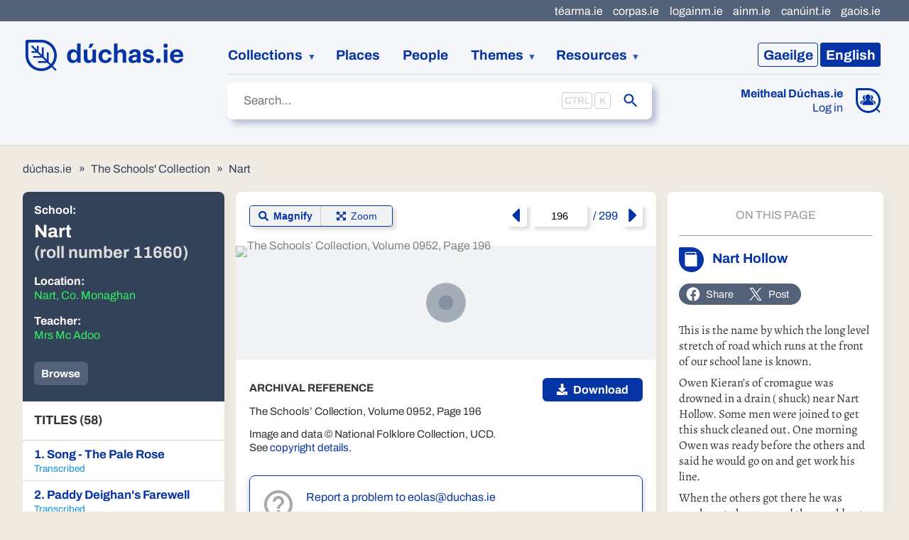

--- FILE ---
content_type: text/html
request_url: https://www.duchas.ie/en/cbes/4758606/4758320/4785887
body_size: 16330
content:
<!DOCTYPE html>
<html class="no-js no-share" lang="en">
	<head>
		<meta charset="utf-8" />
		<meta name="viewport" content="width=device-width" />

		
		<link href="../../../../_app/immutable/assets/2.d80e3965.css" rel="stylesheet">
		<link href="../../../../_app/immutable/assets/IconBase.d93538e2.css" rel="stylesheet">
		<link href="../../../../_app/immutable/assets/3.54f3bfd7.css" rel="stylesheet">
		<link href="../../../../_app/immutable/assets/app.f98e930f.css" rel="stylesheet">
		<link href="../../../../_app/immutable/assets/FaFacebook.402e0b5a.css" rel="stylesheet">
		<link href="../../../../_app/immutable/assets/Source.e8208aca.css" rel="stylesheet">
		<link href="../../../../_app/immutable/assets/HeaderTab.4f3ece49.css" rel="stylesheet">
		<link href="../../../../_app/immutable/assets/NavigatingIndicator.547a0901.css" rel="stylesheet">
		<link href="../../../../_app/immutable/assets/21.71fc068d.css" rel="stylesheet">
		<link href="../../../../_app/immutable/assets/zoom.ad8df34e.css" rel="stylesheet">
		<link href="../../../../_app/immutable/assets/ArrowUp.975a1ebd.css" rel="stylesheet">
		<link href="../../../../_app/immutable/assets/ArchivalDisclaimer.9b9fdfb5.css" rel="stylesheet">
		<link href="../../../../_app/immutable/assets/Breadcrumbs.1ea00539.css" rel="stylesheet">
		<link href="../../../../_app/immutable/assets/EditorsPickBanner.ef844806.css" rel="stylesheet">
		<link href="../../../../_app/immutable/assets/SocialSharer.24119c88.css" rel="stylesheet"><title>Nart Hollow · Nart · The Schools' Collection | dúchas.ie</title><!-- HEAD_svelte-1lgwfj_START --><link rel="apple-touch-icon" sizes="180x180" href="/apple-touch-icon.png"><link rel="icon" type="image/png" sizes="32x32" href="/favicon-32x32.png"><link rel="mask-icon" color="#5bbad5" href="/safari-pinned-tab.svg"><meta name="msapplication-TileColor" content="#f4f6f9"> <meta property="og:title" content="Nart Hollow · Nart · The Schools' Collection"> <meta property="og:site_name" content="dúchas.ie"> <meta name="twitter:title" content="Nart Hollow · Nart · The Schools' Collection | dúchas.ie"><link rel="canonical" href="https://www.duchas.ie/en/cbes/4758606/4758320/4785887"><link rel="alternate" href="https://www.duchas.ie/ga/cbes/4758606/4758320/4785887" hreflang="ga"><meta name="description" content="This is a collection of folklore compiled by schoolchildren in Ireland in the 1930s."><meta property="og:description" content="This is a collection of folklore compiled by schoolchildren in Ireland in the 1930s."><meta name="twitter:description" content="This is a collection of folklore compiled by schoolchildren in Ireland in the 1930s."><meta name="keywords" content="National Folklore Collection, Irish folklore, local history, genealogy, digital humanities"><meta property="og:type" content="website"><meta name="twitter:card" content="summary_large_image"><meta property="og:locale" content="en_GB"><meta property="og:locale:alternate" content="ga_IE"><meta property="og:url" content="https://www.duchas.ie/en/cbes/4758606/4758320/4785887"><meta name="twitter:url" content="https://www.duchas.ie/en/cbes/4758606/4758320/4785887"><meta property="og:image" content="https://www.duchas.ie/og.jpg"><meta name="twitter:image" content="https://www.duchas.ie/og.jpg"><meta property="og:image:width" content="1200"> <meta property="og:image:height" content="630"><!-- HEAD_svelte-1lgwfj_END --><!-- HEAD_svelte-ni1cd_START --><script data-api="https://plausible.io/api/event" data-domain="duchas.ie" defer src="https://plausible.io/js/script.manual.file-downloads.js"></script> <script data-svelte-h="svelte-1fiupdl">window.plausible =
				window.plausible ||
				function () {
					(window.plausible.q = window.plausible.q || []).push(arguments);
				};</script><!-- HEAD_svelte-ni1cd_END -->

		<script
			src="https://unpkg.com/leaflet@1.9.3/dist/leaflet.js"
			integrity="sha256-WBkoXOwTeyKclOHuWtc+i2uENFpDZ9YPdf5Hf+D7ewM="
			crossorigin=""
		></script>
		<script src="https://unpkg.com/esri-leaflet@3.0.10/dist/esri-leaflet.js"></script>
		<script src="/leaflet/L.Control.Locate.min.js"></script>
		<script src="/leaflet/leaflet.markercluster.js"></script>
	</head>
	<body>
		<div>   <div class="skip svelte-4dmeh5"><a href="#site-main" class="svelte-4dmeh5">Jump to main content</a> </div> <header class="svelte-1dfm0dr"><div class="header-main svelte-1dfm0dr"><a class="logo svelte-1dfm0dr" data-sveltekit-preload-data="hover" href="/en"><img src="/logo-duchas.svg" width="224" height="44" alt="Dúchas" class="svelte-1dfm0dr"></a> <nav class="language-switcher svelte-1dfm0dr"><ul class="svelte-9afzl5"><li><a data-sveltekit-noscroll href="/ga/cbes/4758606/4758320/4785887" class="svelte-9afzl5"><span class="language-name svelte-9afzl5" data-svelte-h="svelte-s0k285"><span class="language-code svelte-9afzl5">Ga</span><span class="svelte-9afzl5">eilge</span></span></a></li> <li><a aria-current="page" data-sveltekit-noscroll href="/en/cbes/4758606/4758320/4785887" class="svelte-9afzl5"><span class="language-name svelte-9afzl5" data-svelte-h="svelte-14i8oo5"><span class="language-code svelte-9afzl5">En</span><span class="svelte-9afzl5">glish</span></span></a></li> </ul></nav> <nav class="site-nav svelte-1dfm0dr" data-sveltekit-preload-data="hover"><ol class="svelte-1dfm0dr"><li class="collections expandable svelte-1dfm0dr"><button aria-expanded="false" aria-haspopup="true" type="button" class="svelte-1dfm0dr">Collections</button> <ul role="menu" class="svelte-1dfm0dr"><li role="menuitem"><a href="/en/cbe/volumes" class="svelte-1dfm0dr">The Main Manuscript Collection</a></li> <li role="menuitem"><a href="/en/cbes/volumes" class="svelte-1dfm0dr">The Schools’ Collection</a></li> <li role="menuitem"><a href="/en/cbeg" class="svelte-1dfm0dr">The Photographic Collection</a></li> <li role="menuitem"><a href="/en/cbef/recordings" class="svelte-1dfm0dr">The Audio Collection</a></li></ul></li> <li><a href="/en/places" class="svelte-1dfm0dr">Places</a></li> <li><a href="/en/people" class="svelte-1dfm0dr">People</a></li> <li class="expandable svelte-1dfm0dr"><button aria-expanded="false" aria-haspopup="true" type="button" class="svelte-1dfm0dr">Themes</button> <ul role="menu" class="svelte-1dfm0dr"><li role="menuitem"><a href="/en/topics/cbes" class="svelte-1dfm0dr">Topics</a></li> <li role="menuitem"><a href="/en/aath" class="svelte-1dfm0dr">Folktale index</a></li></ul></li> <li class="resources expandable svelte-1dfm0dr"><button aria-expanded="false" aria-haspopup="true" type="button" class="svelte-1dfm0dr">Resources</button> <ul role="menu" class="svelte-1dfm0dr"><li role="menuitem"><a href="/en/info/about" class="svelte-1dfm0dr">About the Project</a></li> <li role="menuitem"><a href="/en/info/res" class="svelte-1dfm0dr">Information Resources</a></li> <li role="menuitem"><a href="/en/surnames" class="svelte-1dfm0dr">Irish Surname Index</a></li> <li role="menuitem"><a href="/en/cbes/stories?EditorsPick=true" class="svelte-1dfm0dr">Weekly Pick</a></li></ul></li></ol> <div class="meitheal svelte-1dfm0dr"><div class="meitheal svelte-1hwow3w"><div class="icon svelte-1hwow3w"><a href="/en/meitheal"><img class="desktop svelte-1hwow3w" src="/icon-meitheal.svg" width="35" height="35" alt="Meitheal Dúchas.ie"> <img class="mobile svelte-1hwow3w" src="/icon-meitheal-mobile.svg" width="33" height="33" alt="Meitheal Dúchas.ie"></a></div> <div class="text svelte-1hwow3w"><a class="heading svelte-1hwow3w" href="/en/meitheal">Meitheal Dúchas.ie</a> <a href="/en/meitheal/in" class="svelte-1hwow3w">Log in</a></div> </div></div></nav> <div class="sub-nav svelte-1dfm0dr"><div class="search svelte-1dfm0dr"> <form action="/en/cbes/stories" autocomplete="off" role="search" class="svelte-13eg18j"><label class="sr-only" for="site-search">Search</label> <div class="input-container svelte-13eg18j"><input id="site-search" name="SearchText" placeholder="Search…" type="text" class="svelte-13eg18j" value="">  <input name="SearchLanguage" type="hidden" value="ga"></div>  <button type="submit" class="svelte-13eg18j"><span class="sr-only">Submit</span> <span class="icon svelte-13eg18j"><svg xmlns="http://www.w3.org/2000/svg" viewBox="0 0 24 24" class="svelte-3h8371"><path d="M15.5 14h-.79l-.28-.27C15.41 12.59 16 11.11 16 9.5 16 5.91 13.09 3 9.5 3S3 5.91 3 9.5 5.91 16 9.5 16c1.61 0 3.09-.59 4.23-1.57l.27.28v.79l5 4.99L20.49 19l-4.99-5zm-6 0C7.01 14 5 11.99 5 9.5S7.01 5 9.5 5 14 7.01 14 9.5 11.99 14 9.5 14z"></path></svg></span></button> </form></div></div></div>  <div class="collections-nav svelte-1dfm0dr"><nav data-sveltekit-preload-data="hover" class="svelte-19rbof4"><ul class="svelte-19rbof4"><li class="svelte-19rbof4"><a href="/en/cbe/volumes" class="svelte-1igxov9"><span class="icon svelte-1igxov9"><img src="/icon-cbe.svg" alt=""></span> <span class="text svelte-1igxov9"><span class="title svelte-1igxov9">The Main Manuscript Collection</span> </span> </a></li> <li aria-current="page" class="svelte-19rbof4"><a href="/en/cbes/volumes" class="svelte-1igxov9 current"><span class="icon svelte-1igxov9"><img src="/icon-cbes.svg" alt=""></span> <span class="text svelte-1igxov9"><span class="title svelte-1igxov9">The Schools’ Collection</span> </span> </a></li> <li class="svelte-19rbof4"><a href="/en/cbeg" class="svelte-1igxov9"><span class="icon svelte-1igxov9"><img src="/icon-cbeg.svg" alt=""></span> <span class="text svelte-1igxov9"><span class="title svelte-1igxov9">The Photographic Collection</span> </span> </a></li> <li class="svelte-19rbof4"><a href="/en/cbef/recordings" class="svelte-1igxov9"><span class="icon svelte-1igxov9"><img src="/icon-cbef.svg" alt=""></span> <span class="text svelte-1igxov9"><span class="title svelte-1igxov9">The Audio Collection</span> </span> </a></li></ul> </nav></div> <nav class="svelte-xpl2gh"><ul class="svelte-xpl2gh"><li><a href="http://www.tearma.ie" rel="noopener noreferrer" target="_blank" class="svelte-xpl2gh">téarma.ie</a> </li><li><a href="http://www.corpas.ie/en/" rel="noopener noreferrer" target="_blank" class="svelte-xpl2gh">corpas.ie</a> </li><li><a href="http://www.logainm.ie/en/" rel="noopener noreferrer" target="_blank" class="svelte-xpl2gh">logainm.ie</a> </li><li><a href="http://www.ainm.ie" rel="noopener noreferrer" target="_blank" class="svelte-xpl2gh">ainm.ie</a> </li><li><a href="http://www.canuint.ie/en/" rel="noopener noreferrer" target="_blank" class="svelte-xpl2gh">canúint.ie</a> </li><li><a href="http://www.gaois.ie/en/" rel="noopener noreferrer" target="_blank" class="svelte-xpl2gh">gaois.ie</a> </li></ul> </nav> </header> <main id="site-main" class="svelte-1d8nwbu">  <div class="breadcrumbs svelte-u0orjb"><ol class="svelte-19jorn6"><li class="svelte-19jorn6"><a href="/en" class="svelte-19jorn6">dúchas.ie</a></li> <li class="svelte-19jorn6"><a href="/en/cbes" class="svelte-19jorn6">The Schools' Collection</a></li><li class="svelte-19jorn6"><a href="/en/cbes/4758606" class="svelte-19jorn6">Nart</a></li></ol></div>   <article data-sveltekit-preload-data="hover" class="svelte-u0orjb"><section class="chapter svelte-u0orjb"><header class="svelte-1yum8m0"><h1 class="svelte-1yum8m0"><span class="label svelte-1yum8m0">School:</span> <span class="school-name svelte-1yum8m0">Nart <span class="roll-number svelte-1yum8m0">(roll number 11660)</span></span></h1> <dl><dt class="svelte-1yum8m0">Location:</dt> <dd><a href="/en/places/cbes/stories?LogainmID=40426" class="svelte-1yum8m0">Nart, Co. Monaghan</a> </dd><dt class="svelte-1yum8m0">Teacher:</dt> <a href="/en/cbes/schools?NameKey=mrs-mc-adoo" class="svelte-1yum8m0">Mrs Mc Adoo </a></dl> <div class="button-bar svelte-1yum8m0"><button type="button" class="svelte-1yum8m0">List</button> <a href="/en/cbes/stories?ChapterID=4758606" class="svelte-1yum8m0">Browse</a></div></header> <nav class="svelte-1yum8m0"><h2 class="svelte-1yum8m0">Titles (58)</h2> <ol><li class="svelte-1yum8m0"><a aria-current="false" href="/en/cbes/4758606/4758261/4785740" class="svelte-1yum8m0"><article><h3 class="svelte-1yum8m0">1.
								Song - The Pale Rose</h3> <p class="transcription-status svelte-1yum8m0 transcribed">Transcribed </p> </article></a> </li><li class="svelte-1yum8m0"><a aria-current="false" href="/en/cbes/4758606/4758267/4785745" class="svelte-1yum8m0"><article><h3 class="svelte-1yum8m0">2.
								Paddy Deighan's Farewell</h3> <p class="transcription-status svelte-1yum8m0 transcribed">Transcribed </p> </article></a> </li><li class="svelte-1yum8m0"><a aria-current="false" href="/en/cbes/4758606/4758270/4785748" class="svelte-1yum8m0"><article><h3 class="svelte-1yum8m0">3.
								Our Farm Animals</h3> <p class="transcription-status svelte-1yum8m0 transcribed">Transcribed </p> </article></a> </li><li class="svelte-1yum8m0"><a aria-current="false" href="/en/cbes/4758606/4758271/4785760" class="svelte-1yum8m0"><article><h3 class="svelte-1yum8m0">4.
								The Cow</h3> <p class="transcription-status svelte-1yum8m0 transcribed">Transcribed </p> </article></a> </li><li class="svelte-1yum8m0"><a aria-current="false" href="/en/cbes/4758606/4758276/4785764" class="svelte-1yum8m0"><article><h3 class="svelte-1yum8m0">5.
								The Horse</h3> <p class="transcription-status svelte-1yum8m0 transcribed">Transcribed </p> </article></a> </li><li class="svelte-1yum8m0"><a aria-current="false" href="/en/cbes/4758606/4758278/4785772" class="svelte-1yum8m0"><article><h3 class="svelte-1yum8m0">6.
								Cures</h3> <p class="transcription-status svelte-1yum8m0 transcribed">Transcribed </p> </article></a> </li><li class="svelte-1yum8m0"><a aria-current="false" href="/en/cbes/4758606/4758281/4785774" class="svelte-1yum8m0"><article><h3 class="svelte-1yum8m0">7.
								A Cure for Whooping Cough</h3> <p class="transcription-status svelte-1yum8m0 transcribed">Transcribed </p> </article></a> </li><li class="svelte-1yum8m0"><a aria-current="false" href="/en/cbes/4758606/4758282/4785776" class="svelte-1yum8m0"><article><h3 class="svelte-1yum8m0">8.
								Power to Stop Bleeding</h3> <p class="transcription-status svelte-1yum8m0 transcribed">Transcribed </p> </article></a> </li><li class="svelte-1yum8m0"><a aria-current="false" href="/en/cbes/4758606/4758284/4785784" class="svelte-1yum8m0"><article><h3 class="svelte-1yum8m0">9.
								Cure for the Sprain</h3> <p class="transcription-status svelte-1yum8m0 transcribed">Transcribed </p> </article></a> </li><li class="svelte-1yum8m0"><a aria-current="false" href="/en/cbes/4758606/4758285/4785787" class="svelte-1yum8m0"><article><h3 class="svelte-1yum8m0">10.
								Cure for Jaundice</h3> <p class="transcription-status svelte-1yum8m0 transcribed">Transcribed </p> </article></a> </li><li class="svelte-1yum8m0"><a aria-current="false" href="/en/cbes/4758606/4758286/4785790" class="svelte-1yum8m0"><article><h3 class="svelte-1yum8m0">11.
								Cure for Scabby Head</h3> <p class="transcription-status svelte-1yum8m0 transcribed">Transcribed </p> </article></a> </li><li class="svelte-1yum8m0"><a aria-current="false" href="/en/cbes/4758606/4758287/4785791" class="svelte-1yum8m0"><article><h3 class="svelte-1yum8m0">12.
								Jaundice</h3> <p class="transcription-status svelte-1yum8m0 transcribed">Transcribed </p> </article></a> </li><li class="svelte-1yum8m0"><a aria-current="false" href="/en/cbes/4758606/4758287/4785793" class="svelte-1yum8m0"><article><h3 class="svelte-1yum8m0">13.
								Hoarseness</h3> <p class="transcription-status svelte-1yum8m0 transcribed">Transcribed </p> </article></a> </li><li class="svelte-1yum8m0"><a aria-current="false" href="/en/cbes/4758606/4758288/4785796" class="svelte-1yum8m0"><article><h3 class="svelte-1yum8m0">14.
								Rickets</h3> <p class="transcription-status svelte-1yum8m0 transcribed">Transcribed </p> </article></a> </li><li class="svelte-1yum8m0"><a aria-current="false" href="/en/cbes/4758606/4758288/4785797" class="svelte-1yum8m0"><article><h3 class="svelte-1yum8m0">15.
								Dirty Mouth</h3> <p class="transcription-status svelte-1yum8m0 transcribed">Transcribed </p> </article></a> </li><li class="svelte-1yum8m0"><a aria-current="false" href="/en/cbes/4758606/4758288/4785801" class="svelte-1yum8m0"><article><h3 class="svelte-1yum8m0">16.
								Cures for Toothache</h3> <p class="transcription-status svelte-1yum8m0 transcribed">Transcribed </p> </article></a> </li><li class="svelte-1yum8m0"><a aria-current="false" href="/en/cbes/4758606/4758289/4785804" class="svelte-1yum8m0"><article><h3 class="svelte-1yum8m0">17.
								A Salve for the Sore Called Evil</h3> <p class="transcription-status svelte-1yum8m0 transcribed">Transcribed </p> </article></a> </li><li class="svelte-1yum8m0"><a aria-current="false" href="/en/cbes/4758606/4758290/4785813" class="svelte-1yum8m0"><article><h3 class="svelte-1yum8m0">18.
								My Townland - Cromague</h3> <p class="transcription-status svelte-1yum8m0 transcribed">Transcribed </p> </article></a> </li><li class="svelte-1yum8m0"><a aria-current="false" href="/en/cbes/4758606/4758294/4785815" class="svelte-1yum8m0"><article><h3 class="svelte-1yum8m0">19.
								Lismagonway</h3> <p class="transcription-status svelte-1yum8m0 transcribed">Transcribed </p> </article></a> </li><li class="svelte-1yum8m0"><a aria-current="false" href="/en/cbes/4758606/4758294/4785819" class="svelte-1yum8m0"><article><h3 class="svelte-1yum8m0">20.
								Liseveny or Lisnaveane</h3> <p class="transcription-status svelte-1yum8m0 transcribed">Transcribed </p> </article></a> </li><li class="svelte-1yum8m0"><a aria-current="false" href="/en/cbes/4758606/4758297/4785821" class="svelte-1yum8m0"><article><h3 class="svelte-1yum8m0">21.
								Words by which Domestic Animals and Fowl Are Called</h3> <p class="transcription-status svelte-1yum8m0 transcribed">Transcribed </p> </article></a> </li><li class="svelte-1yum8m0"><a aria-current="false" href="/en/cbes/4758606/4758300/4785825" class="svelte-1yum8m0"><article><h3 class="svelte-1yum8m0">22.
								The Famine Times</h3> <p class="transcription-status svelte-1yum8m0 transcribed">Transcribed </p> </article></a> </li><li class="svelte-1yum8m0"><a aria-current="false" href="/en/cbes/4758606/4758303/4785827" class="svelte-1yum8m0"><article><h3 class="svelte-1yum8m0">23.
								Local Recipes</h3> <p class="transcription-status svelte-1yum8m0 transcribed">Transcribed </p> </article></a> </li><li class="svelte-1yum8m0"><a aria-current="false" href="/en/cbes/4758606/4758307/4785834" class="svelte-1yum8m0"><article><h3 class="svelte-1yum8m0">24.
								Days of the Week - Marriage Customs</h3> <p class="transcription-status svelte-1yum8m0 transcribed">Transcribed </p> </article></a> </li><li class="svelte-1yum8m0"><a aria-current="false" href="/en/cbes/4758606/4758311/4785839" class="svelte-1yum8m0"><article><h3 class="svelte-1yum8m0">25.
								Signs of Rain</h3> <p class="transcription-status svelte-1yum8m0 transcribed">Transcribed </p> </article></a> </li><li class="svelte-1yum8m0"><a aria-current="false" href="/en/cbes/4758606/4758313/4785843" class="svelte-1yum8m0"><article><h3 class="svelte-1yum8m0">26.
								Whit</h3> <p class="transcription-status svelte-1yum8m0 transcribed">Transcribed </p> </article></a> </li><li class="svelte-1yum8m0"><a aria-current="false" href="/en/cbes/4758606/4758314/4785859" class="svelte-1yum8m0"><article><h3 class="svelte-1yum8m0">27.
								May Day</h3> <p class="transcription-status svelte-1yum8m0 transcribed">Transcribed </p> </article></a> </li><li class="svelte-1yum8m0"><a aria-current="false" href="/en/cbes/4758606/4758318/4785871" class="svelte-1yum8m0"><article><h3 class="svelte-1yum8m0">28.
								“In Descart, Parish of Aghaboy, there lived a witch woman called Moll Pogue...”</h3> <p class="transcription-status svelte-1yum8m0 transcribed">Transcribed </p> </article></a> </li><li class="svelte-1yum8m0"><a aria-current="true" href="/en/cbes/4758606/4758320/4785887" class="svelte-1yum8m0"><article><h3 class="svelte-1yum8m0">29.
								Nart Hollow</h3> <p class="transcription-status svelte-1yum8m0 transcribed">Transcribed </p> </article></a> </li><li class="svelte-1yum8m0"><a aria-current="false" href="/en/cbes/4758606/4758321/4785888" class="svelte-1yum8m0"><article><h3 class="svelte-1yum8m0">30.
								Nart Hollow</h3> <p class="transcription-status svelte-1yum8m0 transcribed">Transcribed </p> </article></a> </li><li class="svelte-1yum8m0"><a aria-current="false" href="/en/cbes/4758606/4758322/4785889" class="svelte-1yum8m0"><article><h3 class="svelte-1yum8m0">31.
								Nart Hollow</h3> <p class="transcription-status svelte-1yum8m0 transcribed">Transcribed </p> </article></a> </li><li class="svelte-1yum8m0"><a aria-current="false" href="/en/cbes/4758606/4758323/4785892" class="svelte-1yum8m0"><article><h3 class="svelte-1yum8m0">32.
								Black Art</h3> <p class="transcription-status svelte-1yum8m0 transcribed">Transcribed </p> </article></a> </li><li class="svelte-1yum8m0"><a aria-current="false" href="/en/cbes/4758606/4758325/4785894" class="svelte-1yum8m0"><article><h3 class="svelte-1yum8m0">33.
								Black Art</h3> <p class="transcription-status svelte-1yum8m0 transcribed">Transcribed </p> </article></a> </li><li class="svelte-1yum8m0"><a aria-current="false" href="/en/cbes/4758606/4758327/4785899" class="svelte-1yum8m0"><article><h3 class="svelte-1yum8m0">34.
								Evil Eye</h3> <p class="transcription-status svelte-1yum8m0 transcribed">Transcribed </p> </article></a> </li><li class="svelte-1yum8m0"><a aria-current="false" href="/en/cbes/4758606/4758329/4785903" class="svelte-1yum8m0"><article><h3 class="svelte-1yum8m0">35.
								“One day a woman named Craig who lived in a small house, now in ruins, near Stranooden P.O. went to the shop and left her young child in its cradle asleep...”</h3> <p class="transcription-status svelte-1yum8m0 transcribed">Transcribed </p> </article></a> </li><li class="svelte-1yum8m0"><a aria-current="false" href="/en/cbes/4758606/4758331/4785907" class="svelte-1yum8m0"><article><h3 class="svelte-1yum8m0">36.
								The Potato Crop</h3> <p class="transcription-status svelte-1yum8m0 transcribed">Transcribed </p> </article></a> </li><li class="svelte-1yum8m0"><a aria-current="false" href="/en/cbes/4758606/4758338/4785912" class="svelte-1yum8m0"><article><h3 class="svelte-1yum8m0">37.
								Corn</h3> <p class="transcription-status svelte-1yum8m0 transcribed">Transcribed </p> </article></a> </li><li class="svelte-1yum8m0"><a aria-current="false" href="/en/cbes/4758606/4758348/4785916" class="svelte-1yum8m0"><article><h3 class="svelte-1yum8m0">38.
								Our Birds - The Blackbird</h3> <p class="transcription-status svelte-1yum8m0 transcribed">Transcribed </p> </article></a> </li><li class="svelte-1yum8m0"><a aria-current="false" href="/en/cbes/4758606/4758351/4785917" class="svelte-1yum8m0"><article><h3 class="svelte-1yum8m0">39.
								Our Birds - The Swallow</h3> <p class="transcription-status svelte-1yum8m0 transcribed">Transcribed </p> </article></a> </li><li class="svelte-1yum8m0"><a aria-current="false" href="/en/cbes/4758606/4758352/4785920" class="svelte-1yum8m0"><article><h3 class="svelte-1yum8m0">40.
								Our Birds - The Mag</h3> <p class="transcription-status svelte-1yum8m0 transcribed">Transcribed </p> </article></a> </li><li class="svelte-1yum8m0"><a aria-current="false" href="/en/cbes/4758606/4758353/4785921" class="svelte-1yum8m0"><article><h3 class="svelte-1yum8m0">41.
								Our Birds - The Cockers</h3> <p class="transcription-status svelte-1yum8m0 transcribed">Transcribed </p> </article></a> </li><li class="svelte-1yum8m0"><a aria-current="false" href="/en/cbes/4758606/4758355/4785924" class="svelte-1yum8m0"><article><h3 class="svelte-1yum8m0">42.
								Our Birds - The Crow</h3> <p class="transcription-status svelte-1yum8m0 transcribed">Transcribed </p> </article></a> </li><li class="svelte-1yum8m0"><a aria-current="false" href="/en/cbes/4758606/4758356/4785926" class="svelte-1yum8m0"><article><h3 class="svelte-1yum8m0">43.
								Thatching</h3> <p class="transcription-status svelte-1yum8m0 transcribed">Transcribed </p> </article></a> </li><li class="svelte-1yum8m0"><a aria-current="false" href="/en/cbes/4758606/4758362/4785928" class="svelte-1yum8m0"><article><h3 class="svelte-1yum8m0">44.
								The Candlestick</h3> <p class="transcription-status svelte-1yum8m0 transcribed">Transcribed </p> </article></a> </li><li class="svelte-1yum8m0"><a aria-current="false" href="/en/cbes/4758606/4758363/4785930" class="svelte-1yum8m0"><article><h3 class="svelte-1yum8m0">45.
								Candles</h3> <p class="transcription-status svelte-1yum8m0 transcribed">Transcribed </p> </article></a> </li><li class="svelte-1yum8m0"><a aria-current="false" href="/en/cbes/4758606/4758366/4785934" class="svelte-1yum8m0"><article><h3 class="svelte-1yum8m0">46.
								A Local Story</h3> <p class="transcription-status svelte-1yum8m0 transcribed">Transcribed </p> </article></a> </li><li class="svelte-1yum8m0"><a aria-current="false" href="/en/cbes/4758606/4758368/4785940" class="svelte-1yum8m0"><article><h3 class="svelte-1yum8m0">47.
								Advertisement 1818</h3> <p class="transcription-status svelte-1yum8m0 transcribed">Transcribed </p> </article></a> </li><li class="svelte-1yum8m0"><a aria-current="false" href="/en/cbes/4758606/4758371/4786048" class="svelte-1yum8m0"><article><h3 class="svelte-1yum8m0">48.
								“A rosin candle shows bad night...”</h3> <p class="transcription-status svelte-1yum8m0 transcribed">Transcribed </p> </article></a> </li><li class="svelte-1yum8m0"><a aria-current="false" href="/en/cbes/4758606/4758373/4786051" class="svelte-1yum8m0"><article><h3 class="svelte-1yum8m0">49.
								An Epistle to J. Morris - September 1825</h3> <p class="transcription-status svelte-1yum8m0 transcribed">Transcribed </p> </article></a> </li><li class="svelte-1yum8m0"><a aria-current="false" href="/en/cbes/4758606/4758377/4786054" class="svelte-1yum8m0"><article><h3 class="svelte-1yum8m0">50.
								“Perhaps you think my absence prove Or show some signs of dying love...”</h3> <p class="transcription-status svelte-1yum8m0 transcribed">Transcribed </p> </article></a> </li><li class="svelte-1yum8m0"><a aria-current="false" href="/en/cbes/4758606/4758380/4786061" class="svelte-1yum8m0"><article><h3 class="svelte-1yum8m0">51.
								“To Dr. Robert Nesbitt on his Birthday 8th Sept 1934...”</h3> <p class="transcription-status svelte-1yum8m0 transcribed">Transcribed </p> </article></a> </li><li class="svelte-1yum8m0"><a aria-current="false" href="/en/cbes/4758606/4758382/4786072" class="svelte-1yum8m0"><article><h3 class="svelte-1yum8m0">52.
								“The milk was taken from the cows of a man called Johnny White who lived near Rosslea...”</h3> <p class="transcription-status svelte-1yum8m0 transcribed">Transcribed </p> </article></a> </li><li class="svelte-1yum8m0"><a aria-current="false" href="/en/cbes/4758606/4758384/4786075" class="svelte-1yum8m0"><article><h3 class="svelte-1yum8m0">53.
								Irish Words</h3> <p class="transcription-status svelte-1yum8m0 transcribed">Transcribed </p> </article></a> </li><li class="svelte-1yum8m0"><a aria-current="false" href="/en/cbes/4758606/4758407/4786078" class="svelte-1yum8m0"><article><h3 class="svelte-1yum8m0">54.
								Challenge Fights</h3> <p class="transcription-status svelte-1yum8m0 transcribed">Transcribed </p> </article></a> </li><li class="svelte-1yum8m0"><a aria-current="false" href="/en/cbes/4758606/4758410/4786094" class="svelte-1yum8m0"><article><h3 class="svelte-1yum8m0">55.
								“The following few poems are taken from an old tattered book, printed in the town of Monaghan in 1822 by N. Greacen, The Diamond...”</h3> <p class="transcription-status svelte-1yum8m0 transcribed">Transcribed </p> </article></a> </li><li class="svelte-1yum8m0"><a aria-current="false" href="/en/cbes/4758606/4758418/4786107" class="svelte-1yum8m0"><article><h3 class="svelte-1yum8m0">56.
								On Riches</h3> <p class="transcription-status svelte-1yum8m0 transcribed">Transcribed </p> </article></a> </li><li class="svelte-1yum8m0"><a aria-current="false" href="/en/cbes/4758606/4758421/4786109" class="svelte-1yum8m0"><article><h3 class="svelte-1yum8m0">57.
								Severe Punishments Given in Olden Days</h3> <p class="transcription-status svelte-1yum8m0 transcribed">Transcribed </p> </article></a> </li><li class="svelte-1yum8m0"><a aria-current="false" href="/en/cbes/4758606/4758423/4786115" class="svelte-1yum8m0"><article><h3 class="svelte-1yum8m0">58.
								“January 6, 1839. The "Night of the Big Wind." All the houses were stripped of thatch and some went on fire...”</h3> <p class="transcription-status svelte-1yum8m0 transcribed">Transcribed </p> </article></a> </li></ol></nav></section> <div class="middle svelte-u0orjb"><section class="image svelte-u0orjb"><div class="navigator svelte-u0orjb"><div class="svelte-b6yvc2"><span class="label svelte-b6yvc2">Mode:</span> <button type="button" aria-current="true" class="svelte-b6yvc2"><span class="icon svelte-b6yvc2"><svg xmlns="http://www.w3.org/2000/svg" viewBox="0 0 512 512" class="svelte-3h8371"><path d="M505 442.7L405.3 343c-4.5-4.5-10.6-7-17-7H372c27.6-35.3 44-79.7 44-128C416 93.1 322.9 0 208 0S0 93.1 0 208s93.1 208 208 208c48.3 0 92.7-16.4 128-44v16.3c0 6.4 2.5 12.5 7 17l99.7 99.7c9.4 9.4 24.6 9.4 33.9 0l28.3-28.3c9.4-9.4 9.4-24.6.1-34zM208 336c-70.7 0-128-57.2-128-128 0-70.7 57.2-128 128-128 70.7 0 128 57.2 128 128 0 70.7-57.2 128-128 128z"></path></svg></span> <span class="text svelte-b6yvc2">Magnify</span></button> <button type="button" aria-current="false" class="svelte-b6yvc2"><span class="icon svelte-b6yvc2"><svg xmlns="http://www.w3.org/2000/svg" viewBox="0 0 448 512" class="svelte-3h8371"><path d="M448 344v112a23.94 23.94 0 0 1-24 24H312c-21.39 0-32.09-25.9-17-41l36.2-36.2L224 295.6 116.77 402.9 153 439c15.09 15.1 4.39 41-17 41H24a23.94 23.94 0 0 1-24-24V344c0-21.4 25.89-32.1 41-17l36.19 36.2L184.46 256 77.18 148.7 41 185c-15.1 15.1-41 4.4-41-17V56a23.94 23.94 0 0 1 24-24h112c21.39 0 32.09 25.9 17 41l-36.2 36.2L224 216.4l107.23-107.3L295 73c-15.09-15.1-4.39-41 17-41h112a23.94 23.94 0 0 1 24 24v112c0 21.4-25.89 32.1-41 17l-36.19-36.2L263.54 256l107.28 107.3L407 327.1c15.1-15.2 41-4.5 41 16.9z"></path></svg></span> <span class="text svelte-b6yvc2">Zoom</span></button> </div> <nav class="svelte-ad4hbz"><a class="back-link svelte-ad4hbz" aria-label="Previous page" href="/en/cbes/4758606/4758319" data-sveltekit-noscroll><svg xmlns="http://www.w3.org/2000/svg" viewBox="0 0 192 512" class="svelte-3h8371"><path d="M192 127.338v257.324c0 17.818-21.543 26.741-34.142 14.142L29.196 270.142c-7.81-7.81-7.81-20.474 0-28.284l128.662-128.662c12.599-12.6 34.142-3.676 34.142 14.142z"></path></svg></a> <a class="forward-link svelte-ad4hbz" aria-label="Next page" href="/en/cbes/4758606/4758321" data-sveltekit-noscroll><svg xmlns="http://www.w3.org/2000/svg" viewBox="0 0 192 512" class="svelte-3h8371"><path d="M0 384.662V127.338c0-17.818 21.543-26.741 34.142-14.142l128.662 128.662c7.81 7.81 7.81 20.474 0 28.284L34.142 398.804C21.543 411.404 0 402.48 0 384.662z"></path></svg></a> <form action="?/page" method="POST" class="svelte-ad4hbz"><label class="svelte-ad4hbz"><span class="sr-only">Jump to page</span> <input name="PageNumber" type="text" value="196" class="svelte-ad4hbz">
			/ 299</label></form> </nav></div> <figure class="photo svelte-u0orjb"><picture class="magnifier  svelte-1qrxuyr" style="width: 100%; height: auto"><source srcset="https://doras.gaois.ie/cbes/CBES_0952%2FCBES_0952_196.jpg?width=415&amp;quality=85, https://doras.gaois.ie/cbes/CBES_0952%2FCBES_0952_196.jpg?width=830&amp;quality=85 2x" media="(max-width: 425px)"> <source srcset="https://doras.gaois.ie/cbes/CBES_0952%2FCBES_0952_196.jpg?width=415&amp;quality=85&amp;format=webp, https://doras.gaois.ie/cbes/CBES_0952%2FCBES_0952_196.jpg?width=830&amp;quality=85&amp;format=webp 2x" media="(max-width: 425px)" type="image/webp"> <source srcset="https://doras.gaois.ie/cbes/CBES_0952%2FCBES_0952_196.jpg?width=620&amp;quality=85, https://doras.gaois.ie/cbes/CBES_0952%2FCBES_0952_196.jpg?width=1240&amp;quality=85 2x" media="(max-width: 630px)"> <source srcset="https://doras.gaois.ie/cbes/CBES_0952%2FCBES_0952_196.jpg?width=620&amp;quality=85&amp;format=webp, https://doras.gaois.ie/cbes/CBES_0952%2FCBES_0952_196.jpg?width=1240&amp;quality=85&amp;format=webp 2x" media="(max-width: 630px)" type="image/webp"> <source srcset="https://doras.gaois.ie/cbes/CBES_0952%2FCBES_0952_196.jpg?width=650&amp;quality=85, https://doras.gaois.ie/cbes/CBES_0952%2FCBES_0952_196.jpg?width=1300&amp;quality=85 2x" media="(max-width: 1020px)"> <source srcset="https://doras.gaois.ie/cbes/CBES_0952%2FCBES_0952_196.jpg?width=650&amp;quality=85&amp;format=webp, https://doras.gaois.ie/cbes/CBES_0952%2FCBES_0952_196.jpg?width=1300&amp;quality=85&amp;format=webp 2x" media="(max-width: 1020px)" type="image/webp"> <source srcset="https://doras.gaois.ie/cbes/CBES_0952%2FCBES_0952_196.jpg?width=800&amp;quality=85&amp;format=webp, https://doras.gaois.ie/cbes/CBES_0952%2FCBES_0952_196.jpg?width=1600&amp;quality=85&amp;format=webp 2x" type="image/webp"> <img src="https://doras.gaois.ie/cbes/CBES_0952%2FCBES_0952_196.jpg?width=1600&amp;quality=85" alt="The Schools’ Collection, Volume 0952, Page 196" class="magnifier-image  svelte-1qrxuyr"> <div class="loading svelte-1qrxuyr"><div class="wrapper svelte-1wc6lwm" style="--size: 70px; --color: #536279"><div class="circle svelte-1wc6lwm" style="animation: 1.5s 0.7s infinite ease-in-out"></div><div class="circle svelte-1wc6lwm" style="animation: 1.5s 0s infinite ease-in-out"></div> </div></div>  </picture> <figcaption class="svelte-u0orjb"><h3 class="svelte-189meno">Archival Reference</h3> <p class="ref svelte-189meno">The Schools’ Collection, Volume 0952,
	Page 196</p> <p class="svelte-189meno">Image and data © National Folklore Collection, UCD.</p> <p data-sveltekit-preload-data="hover" class="svelte-189meno">See <a href="/en/info/contact">copyright details</a>.
</p> <a class="button svelte-u0orjb" download href="https://doras.gaois.ie/cbes/CBES_0952%2FCBES_0952_196.jpg?format=jpg&amp;quality=100&amp;attachment=true" rel="external noopener noreferrer"><span class="icon svelte-u0orjb"><svg xmlns="http://www.w3.org/2000/svg" viewBox="0 0 512 512" class="svelte-3h8371"><path d="M216 0h80c13.3 0 24 10.7 24 24v168h87.7c17.8 0 26.7 21.5 14.1 34.1L269.7 378.3c-7.5 7.5-19.8 7.5-27.3 0L90.1 226.1c-12.6-12.6-3.7-34.1 14.1-34.1H192V24c0-13.3 10.7-24 24-24zm296 376v112c0 13.3-10.7 24-24 24H24c-13.3 0-24-10.7-24-24V376c0-13.3 10.7-24 24-24h146.7l49 49c20.1 20.1 52.5 20.1 72.6 0l49-49H488c13.3 0 24 10.7 24 24zm-124 88c0-11-9-20-20-20s-20 9-20 20 9 20 20 20 20-9 20-20zm64 0c0-11-9-20-20-20s-20 9-20 20 9 20 20 20 20-9 20-20z"></path></svg></span> Download</a> <div class="disclaimer svelte-u0orjb"><aside class="svelte-r2hetj"><span class="svelte-r2hetj"><svg xmlns="http://www.w3.org/2000/svg" viewBox="0 0 24 24" class="svelte-3h8371"><path d="M11 18h2v-2h-2v2zm1-16C6.48 2 2 6.48 2 12s4.48 10 10 10 10-4.48 10-10S17.52 2 12 2zm0 18c-4.41 0-8-3.59-8-8s3.59-8 8-8 8 3.59 8 8-3.59 8-8 8zm0-14c-2.21 0-4 1.79-4 4h2c0-1.1.9-2 2-2s2 .9 2 2c0 2-3 1.75-3 5h2c0-2.25 3-2.5 3-5 0-2.21-1.79-4-4-4z"></path></svg></span> <div class="svelte-r2hetj"><p class="email svelte-r2hetj"><a href="mailto:eolas@duchas.ie?subject=https://www.duchas.ie/en/cbes/4758606/4758320/4785887">Report a problem to eolas@duchas.ie</a></p> <p class="svelte-r2hetj">Let us know if you see incorrect or inappropriate information here.</p> <p class="svelte-r2hetj"><a data-sveltekit-preload-data="hover" href="/en/info/naa">Notice and Action Policy Statement</a></p></div> </aside></div></figcaption></figure></section> <section class="open-data svelte-u0orjb"><div class="upper svelte-1l25uca"><span class="icon svelte-1l25uca"><svg xmlns="http://www.w3.org/2000/svg" viewBox="0 0 448 512" class="svelte-3h8371"><path d="M352 320c-22.608 0-43.387 7.819-59.79 20.895l-102.486-64.054a96.551 96.551 0 0 0 0-41.683l102.486-64.054C308.613 184.181 329.392 192 352 192c53.019 0 96-42.981 96-96S405.019 0 352 0s-96 42.981-96 96c0 7.158.79 14.13 2.276 20.841L155.79 180.895C139.387 167.819 118.608 160 96 160c-53.019 0-96 42.981-96 96s42.981 96 96 96c22.608 0 43.387-7.819 59.79-20.895l102.486 64.054A96.301 96.301 0 0 0 256 416c0 53.019 42.981 96 96 96s96-42.981 96-96-42.981-96-96-96z"></path></svg></span> <div class="content"><h2 class="svelte-1l25uca">Open data</h2> <p class="svelte-1l25uca">Available under <a href="https://creativecommons.org/licenses/by/4.0/" rel="external noopener noreferrer" target="_blank" data-svelte-h="svelte-1sjsy6z">Creative Commons Attribution 4.0 International (CC BY 4.0)</a></p> <ol class="svelte-1l25uca"><li class="svelte-1l25uca"><span class="xml svelte-1l25uca" data-svelte-h="svelte-zizotz">XML</span> <a href="/xml/cbes/4758606" rel="noreferrer" target="_blank">School: Nart</a></li> <li class="svelte-1l25uca"><span class="xml svelte-1l25uca" data-svelte-h="svelte-zizotz">XML</span> <a href="/xml/cbes/4758606/4758320" rel="noreferrer" target="_blank">Page 196</a></li> <li class="svelte-1l25uca"><span class="xml svelte-1l25uca" data-svelte-h="svelte-zizotz">XML</span> <a href="/xml/cbes/4758606/4758320/4785887" rel="noreferrer" target="_blank">“Nart Hollow”</a> </li></ol> <p class="notice svelte-1l25uca"><strong>Note</strong>: We will soon deprecate our XML Application Programming Interface and a new, comprehensive JSON API will be made available. Keep an eye on our website for further details.</p></div> </div></section></div> <section class="stories svelte-u0orjb"><h2 class="svelte-u0orjb">On this page</h2> <ol><li class="svelte-u0orjb"><article class="svelte-1mtys75"><header><div class="title-container svelte-1mtys75"><div class="title svelte-1mtys75"><h3 class="svelte-1mtys75"><a href="/en/cbes/4758606/4758320/4785887"><!-- HTML_TAG_START -->Nart Hollow<!-- HTML_TAG_END --> </a></h3> </div> <img class="title-icon" src="/icon-story.svg" width="35" height="35" alt=""></div> <div class="svelte-1bnn0fy"><a class="native-sharer svelte-1bnn0fy"><svg xmlns="http://www.w3.org/2000/svg" viewBox="0 0 448 512" class="svelte-3h8371"><path d="M352 320c-22.608 0-43.387 7.819-59.79 20.895l-102.486-64.054a96.551 96.551 0 0 0 0-41.683l102.486-64.054C308.613 184.181 329.392 192 352 192c53.019 0 96-42.981 96-96S405.019 0 352 0s-96 42.981-96 96c0 7.158.79 14.13 2.276 20.841L155.79 180.895C139.387 167.819 118.608 160 96 160c-53.019 0-96 42.981-96 96s42.981 96 96 96c22.608 0 43.387-7.819 59.79-20.895l102.486 64.054A96.301 96.301 0 0 0 256 416c0 53.019 42.981 96 96 96s96-42.981 96-96-42.981-96-96-96z"></path></svg> Share</a> <a href="https://www.facebook.com/sharer/sharer.php?u=https%3A%2F%2Fwww.duchas.ie%2Fen%2Fcbes%2F4758606%2F4758320%2F4785887" class="svelte-1bnn0fy"><svg xmlns="http://www.w3.org/2000/svg" viewBox="0 0 512 512" class="svelte-3h8371"><path d="M504 256C504 119 393 8 256 8S8 119 8 256c0 123.78 90.69 226.38 209.25 245V327.69h-63V256h63v-54.64c0-62.15 37-96.48 93.67-96.48 27.14 0 55.52 4.84 55.52 4.84v61h-31.28c-30.8 0-40.41 19.12-40.41 38.73V256h68.78l-11 71.69h-57.78V501C413.31 482.38 504 379.78 504 256z"></path></svg> Share</a> <a class="x-twitter svelte-1bnn0fy" href="https://twitter.com/intent/tweet?url=https%3A%2F%2Fwww.duchas.ie%2Fen%2Fcbes%2F4758606%2F4758320%2F4785887"><svg viewBox="0 0 1200 1227" xmlns="http://www.w3.org/2000/svg" class="svelte-t1wf59"><path d="M714.163 519.284L1160.89 0H1055.03L667.137 450.887L357.328 0H0L468.492 681.821L0 1226.37H105.866L515.491 750.218L842.672 1226.37H1200L714.137 519.284H714.163ZM569.165 687.828L521.697 619.934L144.011 79.6944H306.615L611.412 515.685L658.88 583.579L1055.08 1150.3H892.476L569.165 687.854V687.828Z"></path></svg> Post</a> </div></header> <article class="svelte-6rhbx"> <div class="text svelte-6rhbx"><!-- HTML_TAG_START -->This is the name by which the long level stretch of road which runs at the front of our school lane is known.<div style='margin-top: 0.5rem;'></div>Owen Kieran’s of cromague was drowned in a drain ( shuck) near Nart Hollow. Some men were joined to get this shuck cleaned out. One morning Owen was ready before the others and said he would go on and get work his line.<div style='margin-top: 0.5rem;'></div>When the others got there he was nowhere to be seen and they could not find him. They cleared out the drain and found the poor man lying on his face and a hands at the bottom quite dead. He was believed to have been pulled in there by fairies. Ever since his ghost is said to haunt the hollow. This<!-- HTML_TAG_END --></div> <div class="continued svelte-6rhbx">(continues on next page)</div> <section class="meitheal svelte-6rhbx"><img src="/icon-meitheal-open.svg" alt="" width="38" height="38"> <div class="content svelte-6rhbx"><!-- HTML_TAG_START -->Transcribed by a member of our volunteer transcription project.<!-- HTML_TAG_END --> <div class="links svelte-6rhbx"><a class="button ppl svelte-6rhbx" href="/en/meitheal/log/cbes?PartID=4758606&amp;PageID=4758320&amp;ItemID=4785887"><span class="icon svelte-6rhbx"><svg xmlns="http://www.w3.org/2000/svg" viewBox="0 0 512 512" class="svelte-3h8371"><path d="M504 255.531c.253 136.64-111.18 248.372-247.82 248.468-59.015.042-113.223-20.53-155.822-54.911-11.077-8.94-11.905-25.541-1.839-35.607l11.267-11.267c8.609-8.609 22.353-9.551 31.891-1.984C173.062 425.135 212.781 440 256 440c101.705 0 184-82.311 184-184 0-101.705-82.311-184-184-184-48.814 0-93.149 18.969-126.068 49.932l50.754 50.754c10.08 10.08 2.941 27.314-11.313 27.314H24c-8.837 0-16-7.163-16-16V38.627c0-14.254 17.234-21.393 27.314-11.314l49.372 49.372C129.209 34.136 189.552 8 256 8c136.81 0 247.747 110.78 248 247.531zm-180.912 78.784l9.823-12.63c8.138-10.463 6.253-25.542-4.21-33.679L288 256.349V152c0-13.255-10.745-24-24-24h-16c-13.255 0-24 10.745-24 24v135.651l65.409 50.874c10.463 8.137 25.541 6.253 33.679-4.21z"></path></svg></span> History</a> <a class="button ppl svelte-6rhbx" data-sveltekit-noscroll href="/en/cbes/4758606/4758320/4785887?transcribe=true"><span class="icon svelte-6rhbx"><svg xmlns="http://www.w3.org/2000/svg" viewBox="0 0 512 512" class="svelte-3h8371"><path d="M497.9 142.1l-46.1 46.1c-4.7 4.7-12.3 4.7-17 0l-111-111c-4.7-4.7-4.7-12.3 0-17l46.1-46.1c18.7-18.7 49.1-18.7 67.9 0l60.1 60.1c18.8 18.7 18.8 49.1 0 67.9zM284.2 99.8L21.6 362.4.4 483.9c-2.9 16.4 11.4 30.6 27.8 27.8l121.5-21.3 262.6-262.6c4.7-4.7 4.7-12.3 0-17l-111-111c-4.8-4.7-12.4-4.7-17.1 0zM124.1 339.9c-5.5-5.5-5.5-14.3 0-19.8l154-154c5.5-5.5 14.3-5.5 19.8 0s5.5 14.3 0 19.8l-154 154c-5.5 5.5-14.3 5.5-19.8 0zM88 424h48v36.3l-64.5 11.3-31.1-31.1L51.7 376H88v48z"></path></svg></span> Edit</a></div> </div></section></article>  <dl class="meta svelte-1mtys75"><dt>Topics</dt> <dd class="topics svelte-1mtys75"><ol class="svelte-cvoz7k level1"><li><a href="/en/cbes/stories?TopicID=5098085">agents (~1)
				</a> <ol class="svelte-cvoz7k"><li><a href="/en/cbes/stories?TopicID=4427780">supernatural and legendary beings (~14,864)
				</a>  </li> </ol> </li> </ol></dd><dt>Language</dt> <dd><a href="/en/cbes/stories?LanguageID=en">English</a> </dd></dl>   </article> </li></ol></section> </article></main> <footer class="svelte-1uxvip9"><ul class="svelte-8xjoto"><li><a class=" svelte-8xjoto" href="https://www.ucd.ie" rel="noopener noreferrer" target="_blank"><picture class="svelte-z4nbb6"><source srcset="https://doras.gaois.ie/gaois/gaois-site-ucd.png?width=48&amp;height=70&amp;quality=70&amp;format=webp, https://doras.gaois.ie/gaois/gaois-site-ucd.png?width=96&amp;height=140&amp;quality=70&amp;format=webp 2x" type="image/webp"> <img width="48" height="70" srcset="https://doras.gaois.ie/gaois/gaois-site-ucd.png?width=48&amp;height=70&amp;quality=70, https://doras.gaois.ie/gaois/gaois-site-ucd.png?width=96&amp;height=140&amp;quality=70 2x" src="https://doras.gaois.ie/gaois/gaois-site-ucd.png" alt="University College Dublin">  </picture></a> </li><li><a class=" svelte-8xjoto" href="https://www.ucd.ie/irishfolklore/en/" rel="noopener noreferrer" target="_blank"><picture class="svelte-z4nbb6"><source srcset="https://doras.gaois.ie/gaois/gaois-site-cbe.png?width=69&amp;height=70&amp;quality=70&amp;format=webp, https://doras.gaois.ie/gaois/gaois-site-cbe.png?width=138&amp;height=140&amp;quality=70&amp;format=webp 2x" type="image/webp"> <img width="69" height="70" srcset="https://doras.gaois.ie/gaois/gaois-site-cbe.png?width=69&amp;height=70&amp;quality=70, https://doras.gaois.ie/gaois/gaois-site-cbe.png?width=138&amp;height=140&amp;quality=70 2x" src="https://doras.gaois.ie/gaois/gaois-site-cbe.png" alt="National Folklore Collection">  </picture></a> </li><li><a class=" svelte-8xjoto" href="http://www.nationalfolklorefoundation.com/?lang=en" rel="noopener noreferrer" target="_blank"><picture class="svelte-z4nbb6"><source srcset="https://doras.gaois.ie/gaois/gaois-site-fbe.png?width=68&amp;height=70&amp;quality=70&amp;format=webp, https://doras.gaois.ie/gaois/gaois-site-fbe.png?width=136&amp;height=140&amp;quality=70&amp;format=webp 2x" type="image/webp"> <img width="68" height="70" srcset="https://doras.gaois.ie/gaois/gaois-site-fbe.png?width=68&amp;height=70&amp;quality=70, https://doras.gaois.ie/gaois/gaois-site-fbe.png?width=136&amp;height=140&amp;quality=70 2x" src="https://doras.gaois.ie/gaois/gaois-site-fbe.png" alt="National Folklore Foundation">  </picture></a> </li><li><a class="dcu svelte-8xjoto" href="https://dcu.ie" rel="noopener noreferrer" target="_blank"><picture class="svelte-z4nbb6"><source srcset="https://doras.gaois.ie/gaois/logo-dcu-2022.png?width=188&amp;height=65&amp;quality=70&amp;format=webp, https://doras.gaois.ie/gaois/logo-dcu-2022.png?width=376&amp;height=130&amp;quality=70&amp;format=webp 2x" type="image/webp"> <img width="188" height="65" srcset="https://doras.gaois.ie/gaois/logo-dcu-2022.png?width=188&amp;height=65&amp;quality=70, https://doras.gaois.ie/gaois/logo-dcu-2022.png?width=376&amp;height=130&amp;quality=70 2x" src="https://doras.gaois.ie/gaois/logo-dcu-2022.png" alt="Dublin City University">  </picture></a> </li><li><a class=" svelte-8xjoto" href="https://www.gov.ie/ga/an-roinn-forbartha-tuaithe-agus-pobail-agus-gaeltachta/" rel="noopener noreferrer" target="_blank"><picture class="svelte-z4nbb6"><source srcset="https://doras.gaois.ie/gaois/gaois-site-rftpg.png?width=306&amp;height=70&amp;quality=70&amp;format=webp, https://doras.gaois.ie/gaois/gaois-site-rftpg.png?width=612&amp;height=140&amp;quality=70&amp;format=webp 2x" type="image/webp"> <img width="306" height="70" srcset="https://doras.gaois.ie/gaois/gaois-site-rftpg.png?width=306&amp;height=70&amp;quality=70, https://doras.gaois.ie/gaois/gaois-site-rftpg.png?width=612&amp;height=140&amp;quality=70 2x" src="https://doras.gaois.ie/gaois/gaois-site-rftpg.png" alt="Department of Rural and Community Development and the Gaeltacht">  </picture></a> </li><li><a class=" svelte-8xjoto" href="https://www.gov.ie/ga/an-roinn-forbartha-tuaithe-agus-pobail-agus-gaeltachta/" rel="noopener noreferrer" target="_blank"><picture class="svelte-z4nbb6"><source srcset="https://doras.gaois.ie/gaois/gaois-site-straiteis.jpg?width=258&amp;height=70&amp;quality=70&amp;format=webp, https://doras.gaois.ie/gaois/gaois-site-straiteis.jpg?width=516&amp;height=140&amp;quality=70&amp;format=webp 2x" type="image/webp"> <img width="258" height="70" srcset="https://doras.gaois.ie/gaois/gaois-site-straiteis.jpg?width=258&amp;height=70&amp;quality=70, https://doras.gaois.ie/gaois/gaois-site-straiteis.jpg?width=516&amp;height=140&amp;quality=70 2x" src="https://doras.gaois.ie/gaois/gaois-site-straiteis.jpg" alt="Straitéis 20 Bliain don Ghaeilge">  </picture></a> </li><li><a class=" svelte-8xjoto" href="https://www.lottery.ie/?lang=en" rel="noopener noreferrer" target="_blank"><picture class="svelte-z4nbb6"><source srcset="https://doras.gaois.ie/gaois/gaois-site-crannchur.png?width=168&amp;height=70&amp;quality=70&amp;format=webp, https://doras.gaois.ie/gaois/gaois-site-crannchur.png?width=336&amp;height=140&amp;quality=70&amp;format=webp 2x" type="image/webp"> <img width="168" height="70" srcset="https://doras.gaois.ie/gaois/gaois-site-crannchur.png?width=168&amp;height=70&amp;quality=70, https://doras.gaois.ie/gaois/gaois-site-crannchur.png?width=336&amp;height=140&amp;quality=70 2x" src="https://doras.gaois.ie/gaois/gaois-site-crannchur.png" alt="National Lottery">  </picture></a> </li> </ul> <div class="container svelte-1uxvip9"><nav class="column svelte-1uxvip9"><ul class="site svelte-1uxvip9" data-sveltekit-preload-data="hover"><li class="svelte-1uxvip9"><a href="/en/info" class="svelte-1uxvip9">About dúchas.ie</a></li> <li class="svelte-1uxvip9"><a href="/en/cbe" class="svelte-1uxvip9">The Main Manuscript Collection</a> </li><li class="svelte-1uxvip9"><a href="/en/cbes" class="svelte-1uxvip9">The Schools' Collection</a> </li><li class="svelte-1uxvip9"><a href="/en/cbeg" class="svelte-1uxvip9">The Photographic Collection</a> </li><li class="svelte-1uxvip9"><a href="/en/cbef" class="svelte-1uxvip9">The Audio Collection</a> </li> <li class="svelte-1uxvip9"><a href="/en/meitheal" class="svelte-1uxvip9">Meitheal Dúchas.ie</a></li> </ul></nav> <div class="column svelte-1uxvip9"><dl class="svelte-1uxvip9"><dt class="svelte-1uxvip9">Content and data:</dt><dd>© 2025 <a href="https://www.ucd.ie/irishfolklore/en/" rel="noopener noreferrer" target="_blank" class="svelte-1uxvip9">National Folklore Collection, UCD</a> </dd><dt class="svelte-1uxvip9">Technical solution:</dt><dd>© 2025 <a href="https://www.gaois.ie/en/" rel="noopener noreferrer" target="_blank" class="svelte-1uxvip9">Gaois</a>, Fiontar &amp; Scoil na Gaeilge, DCU
				</dd><dt class="contact svelte-1uxvip9">Contact:</dt><dd data-svelte-h="svelte-bmzc0h"><a href="mailto:eolas@duchas.ie" class="svelte-1uxvip9">eolas@duchas.ie</a></dd><dt class="media svelte-1uxvip9">Social media:</dt><dd><ol><li class="social svelte-1uxvip9"><a href="https://www.facebook.com/duchas.ie" rel="noopener noreferrer" target="_blank" class="svelte-1uxvip9"><span class="svelte-1uxvip9"><svg xmlns="http://www.w3.org/2000/svg" viewBox="0 0 512 512" class="svelte-3h8371"><path d="M504 256C504 119 393 8 256 8S8 119 8 256c0 123.78 90.69 226.38 209.25 245V327.69h-63V256h63v-54.64c0-62.15 37-96.48 93.67-96.48 27.14 0 55.52 4.84 55.52 4.84v61h-31.28c-30.8 0-40.41 19.12-40.41 38.73V256h68.78l-11 71.69h-57.78V501C413.31 482.38 504 379.78 504 256z"></path></svg></span> Facebook</a></li> <li class="social x-twitter svelte-1uxvip9"><a href="https://twitter.com/duchas_ie/" rel="noopener noreferrer" target="_blank" class="svelte-1uxvip9"><span class="svelte-1uxvip9"><svg viewBox="0 0 1200 1227" xmlns="http://www.w3.org/2000/svg" class="svelte-t1wf59"><path d="M714.163 519.284L1160.89 0H1055.03L667.137 450.887L357.328 0H0L468.492 681.821L0 1226.37H105.866L515.491 750.218L842.672 1226.37H1200L714.137 519.284H714.163ZM569.165 687.828L521.697 619.934L144.011 79.6944H306.615L611.412 515.685L658.88 583.579L1055.08 1150.3H892.476L569.165 687.854V687.828Z"></path></svg></span> X/Twitter</a></li></ol></dd></dl></div> <div class="column svelte-1uxvip9"><h2 class="svelte-1uxvip9">Sign up for our mailing list!</h2> <p>If you would like to be informed about developments on dúchas.ie or other Gaois projects, please add your address to our mailing list.</p> <a class="button svelte-1uxvip9" href="http://www.gaois.ie/en/newsletter" rel="noopener noreferrer" target="_blank">Sign up here</a></div> <div class="column svelte-1uxvip9"><a class="unesco svelte-1uxvip9" href="https://en.unesco.org/programme/mow" rel="noopener noreferrer" target="_blank"><picture class="svelte-z4nbb6"><source srcset="https://doras.gaois.ie/gaois/unesco-white-en.png?width=280&amp;height=136&amp;quality=70&amp;format=webp, https://doras.gaois.ie/gaois/unesco-white-en.png?width=560&amp;height=272&amp;quality=70&amp;format=webp 2x" type="image/webp"> <img width="280" height="136" srcset="https://doras.gaois.ie/gaois/unesco-white-en.png?width=280&amp;height=136&amp;quality=70, https://doras.gaois.ie/gaois/unesco-white-en.png?width=560&amp;height=272&amp;quality=70 2x" src="https://doras.gaois.ie/gaois/unesco-white-en.png" alt="UNESCO Memory of the World - Inscribed on the Register in 2017"> </picture></a></div></div> <div class="subfooter svelte-1uxvip9"><span><a href="/en" class="svelte-1uxvip9">dúchas.ie</a></span> <ul class="svelte-9afzl5 monotone"><li><a data-sveltekit-noscroll href="/ga/cbes/4758606/4758320/4785887" class="svelte-9afzl5"><span class="language-name svelte-9afzl5" data-svelte-h="svelte-s0k285"><span class="language-code svelte-9afzl5">Ga</span><span class="svelte-9afzl5">eilge</span></span></a></li> <li><a aria-current="page" data-sveltekit-noscroll href="/en/cbes/4758606/4758320/4785887" class="svelte-9afzl5"><span class="language-name svelte-9afzl5" data-svelte-h="svelte-14i8oo5"><span class="language-code svelte-9afzl5">En</span><span class="svelte-9afzl5">glish</span></span></a></li> </ul></div> </footer>  
			<script type="application/json" data-sveltekit-fetched data-url="https://beta.duchas.ie/api/en/cbes/schools/4758606/4758320?">{"status":200,"statusText":"OK","headers":{},"body":"{\"entry\":{\"chapterID\":4758606,\"volumeNumber\":\"0952\",\"lastPageNumber\":\"299\",\"school\":{\"name\":\"Nart\",\"rollNumber\":\"11660\",\"locations\":[{\"logainmID\":40426,\"displayName\":\"Nart\",\"qualifiedDisplayName\":\"Nart, Co. Monaghan\",\"nameEN\":\"Nart\",\"nameGA\":\"Lios an Fhearta\",\"coordinates\":{\"latitude\":54.165052558437836,\"longitude\":-6.99249682806448},\"counties\":[{\"logainmID\":100025,\"displayName\":\"Monaghan\",\"qualifiedDisplayName\":\"Co. Monaghan\",\"nameEN\":\"Monaghan\",\"nameGA\":\"Muineachán\",\"qualifiedNameEN\":\"Co. Monaghan\",\"qualifiedNameGA\":\"Co. Mhuineacháin\",\"coordinates\":{\"latitude\":54.1688715915794,\"longitude\":-6.93816927790448}}],\"gaeltacht\":false}],\"teachers\":[{\"nameKey\":\"mrs-mc-adoo\",\"fullName\":\"Mrs Mc Adoo\",\"firstNames\":\"Mrs Mc\",\"surname\":\"Adoo\"}]},\"titlePageIDs\":[4758260],\"page\":{\"id\":4758320,\"pageNumber\":\"196\",\"fileName\":\"CBES_0952/CBES_0952_196.jpg\"},\"stories\":[{\"id\":4785887,\"editorsPick\":[],\"firstPageID\":4758320,\"lastPageID\":4758321,\"title\":\"Nart Hollow\",\"topics\":[{\"id\":5098085,\"displayTitle\":\"agents\",\"titleEN\":\"agents\",\"titleGA\":\"gníomhairí\",\"count\":1,\"subTopics\":[{\"id\":4427780,\"displayTitle\":\"supernatural and legendary beings\",\"titleEN\":\"supernatural and legendary beings\",\"titleGA\":\"neacha neamhshaolta agus osnádúrtha\",\"count\":14864,\"subTopics\":[]}]}],\"aaThTypes\":[],\"languages\":[\"en\"],\"locationsIreland\":[],\"collectors\":[],\"informants\":[],\"transcript\":{\"dateCreated\":\"2018-05-21T21:14:14.413\",\"text\":\"This is the name by which the long level stretch of road which runs at the front of our school lane is known.\\r\\n\\r\\nOwen Kieran’s of cromague was drowned in a drain ( shuck) near Nart Hollow. Some men were joined to get this shuck cleaned out. One morning Owen was ready before the others and said he would go on and get work his line.\\r\\n\\r\\nWhen the others got there he was nowhere to be seen and they could not find him. They cleared out the drain and found the poor man lying on his face and a hands at the bottom quite dead. He was believed to have been pulled in there by fairies. Ever since his ghost is said to haunt the hollow. This\"}}]},\"relatedEntries\":[{\"id\":4785740,\"title\":\"Song - The Pale Rose\",\"firstPageID\":4758261,\"pageCount\":7,\"transcribedPageCount\":7},{\"id\":4785745,\"title\":\"Paddy Deighan's Farewell\",\"firstPageID\":4758267,\"pageCount\":3,\"transcribedPageCount\":3},{\"id\":4785748,\"title\":\"Our Farm Animals\",\"firstPageID\":4758270,\"pageCount\":1,\"transcribedPageCount\":1},{\"id\":4785760,\"title\":\"The Cow\",\"firstPageID\":4758271,\"pageCount\":5,\"transcribedPageCount\":5},{\"id\":4785764,\"title\":\"The Horse\",\"firstPageID\":4758276,\"pageCount\":2,\"transcribedPageCount\":2},{\"id\":4785772,\"title\":\"Cures\",\"firstPageID\":4758278,\"pageCount\":3,\"transcribedPageCount\":3},{\"id\":4785774,\"title\":\"A Cure for Whooping Cough\",\"firstPageID\":4758281,\"pageCount\":1,\"transcribedPageCount\":1},{\"id\":4785776,\"title\":\"Power to Stop Bleeding\",\"firstPageID\":4758282,\"pageCount\":2,\"transcribedPageCount\":2},{\"id\":4785784,\"title\":\"Cure for the Sprain\",\"firstPageID\":4758284,\"pageCount\":1,\"transcribedPageCount\":1},{\"id\":4785787,\"title\":\"Cure for Jaundice\",\"firstPageID\":4758285,\"pageCount\":1,\"transcribedPageCount\":1},{\"id\":4785790,\"title\":\"Cure for Scabby Head\",\"firstPageID\":4758286,\"pageCount\":1,\"transcribedPageCount\":1},{\"id\":4785791,\"title\":\"Jaundice\",\"firstPageID\":4758287,\"pageCount\":1,\"transcribedPageCount\":1},{\"id\":4785793,\"title\":\"Hoarseness\",\"firstPageID\":4758287,\"pageCount\":1,\"transcribedPageCount\":1},{\"id\":4785796,\"title\":\"Rickets\",\"firstPageID\":4758288,\"pageCount\":1,\"transcribedPageCount\":1},{\"id\":4785797,\"title\":\"Dirty Mouth\",\"firstPageID\":4758288,\"pageCount\":1,\"transcribedPageCount\":1},{\"id\":4785801,\"title\":\"Cures for Toothache\",\"firstPageID\":4758288,\"pageCount\":2,\"transcribedPageCount\":2},{\"id\":4785804,\"title\":\"A Salve for the Sore Called Evil\",\"firstPageID\":4758289,\"pageCount\":1,\"transcribedPageCount\":1},{\"id\":4785813,\"title\":\"My Townland - Cromague\",\"firstPageID\":4758290,\"pageCount\":4,\"transcribedPageCount\":4},{\"id\":4785815,\"title\":\"Lismagonway\",\"firstPageID\":4758294,\"pageCount\":1,\"transcribedPageCount\":1},{\"id\":4785819,\"title\":\"Liseveny or Lisnaveane\",\"firstPageID\":4758294,\"pageCount\":3,\"transcribedPageCount\":3},{\"id\":4785821,\"title\":\"Words by which Domestic Animals and Fowl Are Called\",\"firstPageID\":4758297,\"pageCount\":3,\"transcribedPageCount\":3},{\"id\":4785825,\"title\":\"The Famine Times\",\"firstPageID\":4758300,\"pageCount\":3,\"transcribedPageCount\":3},{\"id\":4785827,\"title\":\"Local Recipes\",\"firstPageID\":4758303,\"pageCount\":4,\"transcribedPageCount\":4},{\"id\":4785834,\"title\":\"Days of the Week - Marriage Customs\",\"firstPageID\":4758307,\"pageCount\":4,\"transcribedPageCount\":4},{\"id\":4785839,\"title\":\"Signs of Rain\",\"firstPageID\":4758311,\"pageCount\":2,\"transcribedPageCount\":2},{\"id\":4785843,\"title\":\"Whit\",\"firstPageID\":4758313,\"pageCount\":1,\"transcribedPageCount\":1},{\"id\":4785859,\"title\":\"May Day\",\"firstPageID\":4758314,\"pageCount\":4,\"transcribedPageCount\":4},{\"id\":4785871,\"title\":\"\",\"extract\":\"In Descart, Parish of Aghaboy, there lived a witch woman called Moll Pogue...\",\"firstPageID\":4758318,\"pageCount\":2,\"transcribedPageCount\":2},{\"id\":4785887,\"title\":\"Nart Hollow\",\"firstPageID\":4758320,\"pageCount\":2,\"transcribedPageCount\":2},{\"id\":4785888,\"title\":\"Nart Hollow\",\"firstPageID\":4758321,\"pageCount\":2,\"transcribedPageCount\":2},{\"id\":4785889,\"title\":\"Nart Hollow\",\"firstPageID\":4758322,\"pageCount\":1,\"transcribedPageCount\":1},{\"id\":4785892,\"title\":\"Black Art\",\"firstPageID\":4758323,\"pageCount\":3,\"transcribedPageCount\":3},{\"id\":4785894,\"title\":\"Black Art\",\"firstPageID\":4758325,\"pageCount\":2,\"transcribedPageCount\":2},{\"id\":4785899,\"title\":\"Evil Eye\",\"firstPageID\":4758327,\"pageCount\":2,\"transcribedPageCount\":2},{\"id\":4785903,\"title\":\"\",\"extract\":\"One day a woman named Craig who lived in a small house, now in ruins, near Stranooden P.O. went to the shop and left her young child in its cradle asleep...\",\"firstPageID\":4758329,\"pageCount\":2,\"transcribedPageCount\":2},{\"id\":4785907,\"title\":\"The Potato Crop\",\"firstPageID\":4758331,\"pageCount\":7,\"transcribedPageCount\":7},{\"id\":4785912,\"title\":\"Corn\",\"firstPageID\":4758338,\"pageCount\":10,\"transcribedPageCount\":10},{\"id\":4785916,\"title\":\"Our Birds - The Blackbird\",\"firstPageID\":4758348,\"pageCount\":3,\"transcribedPageCount\":3},{\"id\":4785917,\"title\":\"Our Birds - The Swallow\",\"firstPageID\":4758351,\"pageCount\":1,\"transcribedPageCount\":1},{\"id\":4785920,\"title\":\"Our Birds - The Mag\",\"firstPageID\":4758352,\"pageCount\":1,\"transcribedPageCount\":1},{\"id\":4785921,\"title\":\"Our Birds - The Cockers\",\"firstPageID\":4758353,\"pageCount\":2,\"transcribedPageCount\":2},{\"id\":4785924,\"title\":\"Our Birds - The Crow\",\"firstPageID\":4758355,\"pageCount\":1,\"transcribedPageCount\":1},{\"id\":4785926,\"title\":\"Thatching\",\"firstPageID\":4758356,\"pageCount\":6,\"transcribedPageCount\":6},{\"id\":4785928,\"title\":\"The Candlestick\",\"firstPageID\":4758362,\"pageCount\":1,\"transcribedPageCount\":1},{\"id\":4785930,\"title\":\"Candles\",\"firstPageID\":4758363,\"pageCount\":3,\"transcribedPageCount\":3},{\"id\":4785934,\"title\":\"A Local Story\",\"firstPageID\":4758366,\"pageCount\":2,\"transcribedPageCount\":2},{\"id\":4785940,\"title\":\"Advertisement 1818\",\"firstPageID\":4758368,\"pageCount\":3,\"transcribedPageCount\":3},{\"id\":4786048,\"title\":\"\",\"extract\":\"A rosin candle shows bad night...\",\"firstPageID\":4758371,\"pageCount\":2,\"transcribedPageCount\":2},{\"id\":4786051,\"title\":\"An Epistle to J. Morris - September 1825\",\"firstPageID\":4758373,\"pageCount\":4,\"transcribedPageCount\":4},{\"id\":4786054,\"title\":\"\",\"extract\":\"Perhaps you think my absence prove Or show some signs of dying love...\",\"firstPageID\":4758377,\"pageCount\":3,\"transcribedPageCount\":3},{\"id\":4786061,\"title\":\"\",\"extract\":\"To Dr. Robert Nesbitt on his Birthday 8th Sept 1934...\",\"firstPageID\":4758380,\"pageCount\":2,\"transcribedPageCount\":2},{\"id\":4786072,\"title\":\"\",\"extract\":\"The milk was taken from the cows of a man called Johnny White who lived near Rosslea...\",\"firstPageID\":4758382,\"pageCount\":2,\"transcribedPageCount\":2},{\"id\":4786075,\"title\":\"Irish Words\",\"firstPageID\":4758384,\"pageCount\":23,\"transcribedPageCount\":23},{\"id\":4786078,\"title\":\"Challenge Fights\",\"firstPageID\":4758407,\"pageCount\":3,\"transcribedPageCount\":3},{\"id\":4786094,\"title\":\"\",\"extract\":\"The following few poems are taken from an old tattered book, printed in the town of Monaghan in 1822 by N. Greacen, The Diamond...\",\"firstPageID\":4758410,\"pageCount\":8,\"transcribedPageCount\":8},{\"id\":4786107,\"title\":\"On Riches\",\"firstPageID\":4758418,\"pageCount\":3,\"transcribedPageCount\":3},{\"id\":4786109,\"title\":\"Severe Punishments Given in Olden Days\",\"firstPageID\":4758421,\"pageCount\":2,\"transcribedPageCount\":2},{\"id\":4786115,\"title\":\"\",\"extract\":\"January 6, 1839. The \\\"Night of the Big Wind.\\\" All the houses were stripped of thatch and some went on fire...\",\"firstPageID\":4758423,\"pageCount\":1,\"transcribedPageCount\":1}],\"previousEntryID\":4758319,\"nextEntryID\":4758321}"}</script>
			<script>
				{
					__sveltekit_6rvogt = {
						base: new URL("../../../..", location).pathname.slice(0, -1),
						env: {"PUBLIC_API_URL":"https://beta.duchas.ie/api","PUBLIC_IMAGES_PATH":"https://doras.gaois.ie","PUBLIC_MAP_GENIE_TOKEN":"[base64]"}
					};

					const element = document.currentScript.parentElement;

					const data = [null,null,{"type":"data","data":{locale:"en",user:null},"uses":{"params":["locale"]}},{"type":"data","data":null,"uses":{}}];

					Promise.all([
						import("../../../../_app/immutable/entry/start.6b03b1ee.js"),
						import("../../../../_app/immutable/entry/app.3d22ee40.js")
					]).then(([kit, app]) => {
						kit.start(app, element, {
							node_ids: [0, 2, 3, 21],
							data,
							form: null,
							error: null
						});
					});
				}
			</script>
		</div>
	</body>
</html>


--- FILE ---
content_type: text/css
request_url: https://www.duchas.ie/_app/immutable/assets/21.71fc068d.css
body_size: 2791
content:
h3.svelte-189meno{font-size:.95rem;margin:1rem 0;text-transform:uppercase}p.svelte-189meno{font-size:.95rem;line-height:1.3;margin:0}.ref.svelte-189meno{margin-bottom:.8rem}@media screen and (max-width: 699px){h3.svelte-189meno{border-bottom:1px solid #222;margin-top:.35rem;padding-bottom:.2rem}}header.svelte-1yum8m0.svelte-1yum8m0{background-color:#334259;color:#fff;padding:1rem 1rem .65rem}header.svelte-1yum8m0 a.svelte-1yum8m0{color:#30f262;transition:color .1s ease}header.svelte-1yum8m0 a.svelte-1yum8m0:hover,header.svelte-1yum8m0 a.svelte-1yum8m0:focus{color:#0ee144}h1.svelte-1yum8m0.svelte-1yum8m0{margin:0 0 1rem}h2.svelte-1yum8m0.svelte-1yum8m0{border-bottom:1px solid #ccc;font-size:1.1rem;margin:0;padding:1rem;text-transform:uppercase}h1.svelte-1yum8m0 span.svelte-1yum8m0{display:block}h3.svelte-1yum8m0.svelte-1yum8m0{font-size:1.05rem;margin:0 0 .05rem;padding:0}dt.svelte-1yum8m0.svelte-1yum8m0,.label.svelte-1yum8m0.svelte-1yum8m0{font-size:1rem}nav.svelte-1yum8m0.svelte-1yum8m0{max-height:42rem;overflow-y:auto}li.svelte-1yum8m0 a.svelte-1yum8m0{border-bottom:1px solid rgba(117,143,207,.25);display:block;padding:.55rem 1rem}li.svelte-1yum8m0 a.svelte-1yum8m0:hover,li.svelte-1yum8m0 a.svelte-1yum8m0:focus{background-color:#f4f6f9}li.svelte-1yum8m0 a[aria-current=true].svelte-1yum8m0,li.svelte-1yum8m0 a[aria-current=true].svelte-1yum8m0:hover{background-color:#758fcf40}.school-name.svelte-1yum8m0.svelte-1yum8m0{font-size:1.6rem;line-height:1.25;margin-top:.3rem}.roll-number.svelte-1yum8m0.svelte-1yum8m0{color:#ddd;font-size:1.45rem}.button-bar.svelte-1yum8m0.svelte-1yum8m0{-webkit-align-items:center;align-items:center;display:-webkit-flex;display:flex;margin:1.65rem 0 .8rem}.button-bar.svelte-1yum8m0 a.svelte-1yum8m0,.button-bar.svelte-1yum8m0 button.svelte-1yum8m0{background-color:#536279;border:0;border-radius:6px;color:#fff;cursor:pointer;font-weight:700;font-size:.95rem;height:33px;outline:0;padding:.5rem .65rem}.button-bar.svelte-1yum8m0 a.svelte-1yum8m0:hover,.button-bar.svelte-1yum8m0 a.svelte-1yum8m0:focus,.button-bar.svelte-1yum8m0 button.svelte-1yum8m0:hover,.button-bar.svelte-1yum8m0 button.svelte-1yum8m0:focus,.button-bar.svelte-1yum8m0 button.expanded.svelte-1yum8m0{background-color:#637289;color:#fff}.button-bar.svelte-1yum8m0 button.expanded.svelte-1yum8m0{background-color:#0ee144}.button-bar.svelte-1yum8m0 button.svelte-1yum8m0{display:none;margin-right:.35rem}.transcription-status.svelte-1yum8m0.svelte-1yum8m0{color:#00b222;font-size:.85rem;padding:0;margin:0}.transcribed.svelte-1yum8m0.svelte-1yum8m0{color:#0c93dd}@media screen and (max-width: 1229px){nav.svelte-1yum8m0.svelte-1yum8m0{max-height:0;overflow-y:hidden}nav.expanded.svelte-1yum8m0.svelte-1yum8m0{max-height:42rem;overflow-y:auto;transition:max-height .65s ease-in-out}.button-bar.svelte-1yum8m0 button.svelte-1yum8m0{display:inline-block}}nav.svelte-ad4hbz{color:#0634a4;display:-webkit-inline-flex;display:inline-flex;margin-left:auto;min-width:180px}a.svelte-ad4hbz,input.svelte-ad4hbz{background-color:#fff;box-shadow:#d1cdc7b3 4px 4px 5px;height:2rem}a.svelte-ad4hbz{-webkit-align-items:center;align-items:center;border-radius:4px;color:#0634a4;display:-webkit-flex;display:flex;-webkit-justify-content:center;justify-content:center;line-height:1.8rem;text-align:center;width:1.8rem}a.svelte-ad4hbz:hover{background-color:#f4f6f9}form.svelte-ad4hbz{display:-webkit-flex;display:flex;-webkit-order:2;order:2}label.svelte-ad4hbz{-webkit-align-items:center;align-items:center;display:-webkit-flex;display:flex}input.svelte-ad4hbz{border:3px solid #fff;border-radius:4px;font-size:.95rem;margin-right:.45rem;text-align:center;width:4.95rem;-webkit-appearance:none;-moz-appearance:none;appearance:none}input.svelte-ad4hbz:hover{border-color:#3d5eb3}input.svelte-ad4hbz:focus{border-color:#0634a4;outline:0}input.invalid.svelte-ad4hbz{border-color:red}.back-link.svelte-ad4hbz{margin-left:auto;margin-right:.4rem;-webkit-order:1;order:1;padding:0 .15rem 0 0}.forward-link.svelte-ad4hbz{margin-left:.4rem;-webkit-order:3;order:3;padding:0 0 0 .15rem}.disabled.svelte-ad4hbz{border-color:#999;color:#999;cursor:not-allowed}.disabled.svelte-ad4hbz:hover{background-color:#fff;color:#999}h2.svelte-1l25uca{font-size:.95rem;margin:1rem 0;text-transform:uppercase}ol.svelte-1l25uca{font-size:.95rem}li.svelte-1l25uca{-webkit-align-items:center;align-items:center;display:-webkit-flex;display:flex;margin:.25rem 0}p.svelte-1l25uca{font-size:.95rem;line-height:1.3;margin:1rem 0}.upper.svelte-1l25uca{display:-webkit-flex;display:flex}.icon.svelte-1l25uca{color:#0634a4;display:block;height:3.2rem;margin:.8rem 1.5rem 0 0;width:3.2rem}.xml.svelte-1l25uca{background-color:#f60;box-shadow:1px 1px #0003;color:#fff;display:inline-block;font-size:.8rem;font-weight:700;margin-right:.5rem;padding:.025rem .4rem;text-shadow:1px 1px 0 rgba(0,0,0,.3)}.notice.svelte-1l25uca{color:#666}.magnifier.svelte-1qrxuyr{background-color:#f0f2f3;position:relative;display:inline-block;line-height:0;min-height:10rem}.magnifier-image.svelte-1qrxuyr{cursor:none;height:100%;opacity:.6;width:100%}.magnifier-image.loaded.svelte-1qrxuyr{opacity:1}.magnifying-glass.svelte-1qrxuyr{background:#e5e5e5 no-repeat;border:solid #ebebeb;box-shadow:2px 2px 3px #0000004d;opacity:0;pointer-events:none;position:absolute;transition:opacity .3s;z-index:1}.magnifying-glass.circle.svelte-1qrxuyr{border-radius:50%}.magnifying-glass.visible.svelte-1qrxuyr{opacity:1}.no-overflow.svelte-1qrxuyr{overflow:hidden}.loading.svelte-1qrxuyr{-webkit-align-items:center;align-items:center;display:-webkit-flex;display:flex;height:100%;-webkit-justify-content:center;justify-content:center;left:0;opacity:.8;position:absolute;top:0;width:100%}div.svelte-96at7m{background-color:#f0f2f3;min-height:10rem;overflow:hidden;position:relative}svg.svelte-96at7m{width:100%}img.svelte-96at7m{opacity:.6;width:100%}img.loaded.svelte-96at7m{opacity:1}.loading.svelte-96at7m{-webkit-align-items:center;align-items:center;display:-webkit-flex;display:flex;height:100%;-webkit-justify-content:center;justify-content:center;left:0;opacity:.8;position:absolute;top:0;width:100%}.withheld.svelte-1etgnt7{-webkit-align-items:center;align-items:center;background-color:#334259;color:#fff;display:-webkit-flex;display:flex;-webkit-justify-content:center;justify-content:center;line-height:1.5rem;margin:0 auto;min-height:8rem;min-height:60vh;padding:1.6rem;text-align:center;width:100%}p.svelte-1etgnt7{font-size:1.05rem;max-width:600px}ol.svelte-cvoz7k{font-size:.9rem;list-style-type:disc;margin-left:.9rem}ol.level1.svelte-cvoz7k{margin-left:1rem}article.svelte-1mtys75.svelte-1mtys75{border-top:1px solid #999;line-height:1.3;padding-bottom:1rem}h3.svelte-1mtys75.svelte-1mtys75{font-size:1.2rem;font-weight:700;margin:.3rem 0 1rem}h3.brief.svelte-1mtys75.svelte-1mtys75,h3.svelte-1mtys75 span.brief.svelte-1mtys75{font-weight:400}dl.svelte-1mtys75.svelte-1mtys75{font-size:.95rem;line-height:1.35}.title-container.svelte-1mtys75.svelte-1mtys75{display:-webkit-flex;display:flex;margin-top:1rem}.title.svelte-1mtys75.svelte-1mtys75{padding-left:.75rem;-webkit-order:2;order:2}.extract.svelte-1mtys75.svelte-1mtys75{color:#666;font-size:1rem}.meta.svelte-1mtys75.svelte-1mtys75{margin-top:1.25rem}.data-heading.svelte-1mtys75.svelte-1mtys75{text-transform:uppercase}.topics.svelte-1mtys75.svelte-1mtys75{background-color:#f2f4f7;border-radius:8px;margin-top:.15rem;padding:.6rem .8rem}.occupation-language.svelte-1mtys75.svelte-1mtys75{color:#999;display:block;font-size:.9rem;font-style:italic}article.svelte-u0orjb.svelte-u0orjb{-webkit-align-items:flex-start;align-items:flex-start;display:-webkit-flex;display:flex;padding:0 2rem;width:100%}section.svelte-u0orjb.svelte-u0orjb{background-color:#fff;border-radius:8px;box-shadow:#d1cdc733 6px 6px 8px;margin-bottom:1.6rem}figure.svelte-u0orjb.svelte-u0orjb{margin:0;padding:0}figcaption.svelte-u0orjb.svelte-u0orjb{margin:0;padding:1rem 1.2rem 1.5rem;position:relative}h2.svelte-u0orjb.svelte-u0orjb{color:#999;font-size:1rem;font-weight:400;margin-top:.5rem;margin-bottom:0;padding:1rem 1rem 1.25rem;text-align:center;text-transform:uppercase}li.svelte-u0orjb.svelte-u0orjb{padding:0 1rem}.breadcrumbs.svelte-u0orjb.svelte-u0orjb{margin:0 2rem 1.5rem;width:calc(100% - 4rem)}.editors-pick.svelte-u0orjb.svelte-u0orjb{margin:0 2rem 1.1rem;width:calc(100% - 4rem)}.chapter.svelte-u0orjb.svelte-u0orjb{line-height:1.3;overflow:hidden;width:calc(25% - 1.25rem)}.middle.svelte-u0orjb.svelte-u0orjb{margin:0 1rem;width:calc(50% - 1rem)}.image.svelte-u0orjb.svelte-u0orjb{margin-bottom:1rem}.open-data.svelte-u0orjb.svelte-u0orjb{margin-bottom:0;margin-top:1rem;padding:1rem 1.2rem}.withheld.svelte-u0orjb.svelte-u0orjb{padding:0 1rem}.withheld.svelte-u0orjb p.svelte-u0orjb{border-top:1px solid #999;color:#666;line-height:1.3;margin-top:0;padding:1rem 0}.stories.svelte-u0orjb.svelte-u0orjb{margin-bottom:0;padding-bottom:1.25rem;width:25%}.navigator.svelte-u0orjb.svelte-u0orjb{-webkit-align-items:center;align-items:center;display:-webkit-flex;display:flex;height:4.2125rem;-webkit-justify-content:space-between;justify-content:space-between;padding:1rem 1.2rem}.icon.svelte-u0orjb.svelte-u0orjb{height:.95rem;margin-right:.5rem;width:.95rem}.disclaimer.svelte-u0orjb.svelte-u0orjb{margin-top:1.8rem}.button.svelte-u0orjb.svelte-u0orjb{position:absolute;right:1.2rem;top:0rem}@media screen and (max-width: 1229px){article.svelte-u0orjb.svelte-u0orjb{-webkit-flex-wrap:wrap;flex-wrap:wrap}.chapter.svelte-u0orjb.svelte-u0orjb{width:100%}.middle.svelte-u0orjb.svelte-u0orjb{margin:0 1rem 1.6rem 0;width:calc(65% - 1rem)}.stories.svelte-u0orjb.svelte-u0orjb{max-width:490px;width:35%}}@media screen and (max-width: 1074px){article.svelte-u0orjb.svelte-u0orjb{padding-top:1.5rem}.breadcrumbs.svelte-u0orjb.svelte-u0orjb{display:none}.editors-pick.svelte-u0orjb.svelte-u0orjb{margin:1rem 2rem .1rem}}@media screen and (max-width: 899px){.middle.svelte-u0orjb.svelte-u0orjb{margin-bottom:.6rem;margin-right:0;width:100%}.open-data.svelte-u0orjb.svelte-u0orjb{display:none}.stories.svelte-u0orjb.svelte-u0orjb{margin-left:auto;margin-right:auto;width:100%}}@media screen and (max-width: 699px){figcaption.svelte-u0orjb a.svelte-u0orjb,.disclaimer.svelte-u0orjb.svelte-u0orjb{display:none}.disclaimer.svelte-u0orjb.svelte-u0orjb{padding-bottom:1.6rem}}@media screen and (max-width: 649px){article.svelte-u0orjb.svelte-u0orjb{padding:1.5rem 1rem 0}.editors-pick.svelte-u0orjb.svelte-u0orjb{margin:1rem 1rem .1rem;width:calc(100% - 2rem)}}


--- FILE ---
content_type: application/javascript
request_url: https://www.duchas.ie/_app/immutable/chunks/EditorsPickBanner.c1506f6a.js
body_size: 1939
content:
import{s as G,C as M,D as z,E as Y,F as Z,h as g,d as h,j as p,i as w,B as $,f as v,a as I,l as b,g as k,c as L,m as D,O as C,z as _,n as q,J as x,A as F}from"./scheduler.95c73df8.js";import{S as H,i as K,b as Q,d as R,m as T,a as U,t as W,e as X,f as ee}from"./index.9fd5a418.js";import{q as te,f as se}from"./index.151f5123.js";import{e as O}from"./constants.9967e642.js";import{$ as ae,c as ne}from"./index.716623a3.js";import{g as ie,a as re}from"./spread.8a54911c.js";import{I as le}from"./IconBase.eda70689.js";function oe(i){let e;return{c(){e=Y("path"),this.h()},l(t){e=Z(t,"path",{d:!0}),g(e).forEach(h),this.h()},h(){p(e,"d","M12 17.27L18.18 21l-1.64-7.03L22 9.24l-7.19-.61L12 2 9.19 8.63 2 9.24l5.46 4.73L5.82 21z")},m(t,a){w(t,e,a)},p:$,d(t){t&&h(e)}}}function ce(i){let e,t;const a=[{viewBox:"0 0 24 24"},i[0]];let n={$$slots:{default:[oe]},$$scope:{ctx:i}};for(let s=0;s<a.length;s+=1)n=M(n,a[s]);return e=new le({props:n}),{c(){Q(e.$$.fragment)},l(s){R(e.$$.fragment,s)},m(s,o){T(e,s,o),t=!0},p(s,[o]){const l=o&1?ie(a,[a[0],re(s[0])]):{};o&2&&(l.$$scope={dirty:o,ctx:s}),e.$set(l)},i(s){t||(U(e.$$.fragment,s),t=!0)},o(s){W(e.$$.fragment,s),t=!1},d(s){X(e,s)}}}function fe(i,e,t){return i.$$set=a=>{t(0,e=M(M({},e),z(a)))},e=z(e),[e]}class de extends H{constructor(e){super(),K(this,e,fe,ce,G,{})}}function J(i){let e,t,a,n=i[3]("editorsPick.seeMore")+"",s,o;return{c(){e=v("span"),t=v("a"),a=b("("),s=b(n),o=b(")"),this.h()},l(l){e=k(l,"SPAN",{class:!0});var f=g(e);t=k(f,"A",{"data-sveltekit-preload-data":!0,href:!0});var r=g(t);a=D(r,"("),s=D(r,n),o=D(r,")"),r.forEach(h),f.forEach(h),this.h()},h(){p(t,"data-sveltekit-preload-data","hover"),p(t,"href",i[1]),p(e,"class","more svelte-s4psp2")},m(l,f){w(l,e,f),_(e,t),_(t,a),_(t,s),_(t,o)},p(l,f){f&8&&n!==(n=l[3]("editorsPick.seeMore")+"")&&q(s,n),f&2&&p(t,"href",l[1])},d(l){l&&h(e)}}}function V(i){let e,t=i[4](new Date(i[2]),O)+"",a;return{c(){e=v("span"),a=b(t),this.h()},l(n){e=k(n,"SPAN",{class:!0});var s=g(e);a=D(s,t),s.forEach(h),this.h()},h(){p(e,"class","date svelte-s4psp2")},m(n,s){w(n,e,s),_(e,a)},p(n,s){s&20&&t!==(t=n[4](new Date(n[2]),O)+"")&&q(a,t)},d(n){n&&h(e)}}}function ue(i){let e,t,a,n,s,o,l,f=i[3]("editorsPick.title")+"",r,P,B,N,E;s=new de({});let d=i[1]&&J(i),u=i[2]&&V(i);return{c(){e=v("aside"),t=v("div"),a=v("span"),n=v("span"),Q(s.$$.fragment),o=I(),l=v("span"),r=b(f),P=I(),d&&d.c(),B=I(),u&&u.c(),this.h()},l(c){e=k(c,"ASIDE",{class:!0});var m=g(e);t=k(m,"DIV",{class:!0});var S=g(t);a=k(S,"SPAN",{class:!0});var A=g(a);n=k(A,"SPAN",{class:!0});var y=g(n);R(s.$$.fragment,y),y.forEach(h),o=L(A),l=k(A,"SPAN",{class:!0});var j=g(l);r=D(j,f),j.forEach(h),A.forEach(h),P=L(S),d&&d.l(S),S.forEach(h),B=L(m),u&&u.l(m),m.forEach(h),this.h()},h(){p(n,"class","icon svelte-s4psp2"),p(l,"class","text svelte-s4psp2"),p(a,"class","title svelte-s4psp2"),p(t,"class","pick svelte-s4psp2"),p(e,"class","svelte-s4psp2"),C(e,"heading",i[0])},m(c,m){w(c,e,m),_(e,t),_(t,a),_(a,n),T(s,n,null),_(a,o),_(a,l),_(l,r),_(t,P),d&&d.m(t,null),_(e,B),u&&u.m(e,null),E=!0},p(c,[m]){(!E||m&8)&&f!==(f=c[3]("editorsPick.title")+"")&&q(r,f),c[1]?d?d.p(c,m):(d=J(c),d.c(),d.m(t,null)):d&&(d.d(1),d=null),c[2]?u?u.p(c,m):(u=V(c),u.c(),u.m(e,null)):u&&(u.d(1),u=null),(!E||m&1)&&C(e,"heading",c[0])},i(c){E||(U(s.$$.fragment,c),N||x(()=>{N=ee(e,se,{duration:250,y:50,opacity:.8,easing:te}),N.start()}),E=!0)},o(c){W(s.$$.fragment,c),E=!1},d(c){c&&h(e),X(s),d&&d.d(),u&&u.d()}}}function _e(i,e,t){let a,n,s;F(i,ae,r=>t(3,n=r)),F(i,ne,r=>t(4,s=r));let{editorsPick:o=void 0}=e,{heading:l=!1}=e,{href:f=void 0}=e;return i.$$set=r=>{"editorsPick"in r&&t(5,o=r.editorsPick),"heading"in r&&t(0,l=r.heading),"href"in r&&t(1,f=r.href)},i.$$.update=()=>{i.$$.dirty&32&&t(2,a=o&&o.length>0?o.reduce((r,P)=>new Date(r)>new Date(P)?r:P):null)},[l,f,a,n,s,o]}class Ee extends H{constructor(e){super(),K(this,e,_e,ue,G,{editorsPick:5,heading:0,href:1})}}export{Ee as E};
